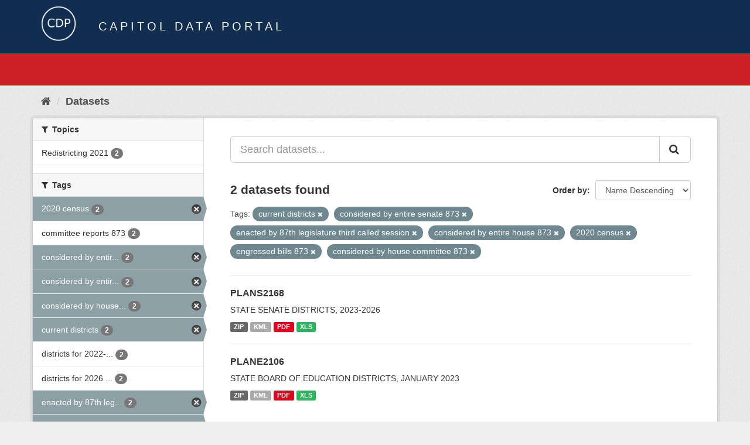

--- FILE ---
content_type: text/html; charset=utf-8
request_url: https://data.capitol.texas.gov/dataset?tags=current+districts&tags=considered+by+entire+senate+873&tags=enacted+by+87th+legislature+third+called+session&_tags_limit=0&tags=considered+by+entire+house+873&tags=2020+census&tags=engrossed+bills+873&tags=considered+by+house+committee+873
body_size: 4275
content:
<!DOCTYPE html>
<!--[if IE 9]> <html lang="en" class="ie9"> <![endif]-->
<!--[if gt IE 8]><!--> <html lang="en"> <!--<![endif]-->
  <head>
    <link rel="stylesheet" type="text/css" href="/fanstatic/vendor/:version:2023-04-27T17:02:02.11/select2/select2.css" />
<link rel="stylesheet" type="text/css" href="/fanstatic/css/:version:2023-04-27T17:02:02.01/main.min.css" />
<link rel="stylesheet" type="text/css" href="/fanstatic/vendor/:version:2023-04-27T17:02:02.11/font-awesome/css/font-awesome.min.css" />

    <meta charset="utf-8" />
      <meta name="generator" content="ckan 2.8.2" />
      <meta name="viewport" content="width=device-width, initial-scale=1.0">
    <title>Datasets - Capitol Data Portal</title>

    
    <link rel="shortcut icon" href="/base/images/Data.TLC-16x16.png" />
    
      
    

    
      
      
    
    
  </head>

  
  <body data-site-root="https://data.capitol.texas.gov/" data-locale-root="https://data.capitol.texas.gov/" >

    
    <div class="hide"><a href="#content">Skip to content</a></div>
  

  
    
<header class="navbar navbar-static-top masthead sticky-top">
    
  <div class="container">
    <div class="row my-1">
      <div class="col-md-1" style="display: inline-block;">
        <a class="logo" href="/"><img src="/base/images/Data.TLC-logo2.png" alt="Capitol Data Portal" title="Capitol Data Portal" /></a>
      </div>
      <div class="col-md-11" id="title-bar" style="display: inline-block;">
        <h3 style="color:white; margin-bottom: 20px;">Capitol Data Portal</h3>
      </div>
    </div>
  </div>
</header>

  
  <div class="container">
      
            <div class="flash-messages">
              
                
              
            </div>
          
  </div>
  <section class="section" style="height: 55.2px;" id="search-section">
    </section>
    <div role="main">
      <div id="content" class="container">
        
          
            <div class="flash-messages">
              
                
              
            </div>
          

          
            <div class="toolbar">
              
                
                  <ol class="breadcrumb">
                    
<li class="home"><a href="/"><i class="fa fa-home"></i><span> Home</span></a></li>
                    
  <li class="active"><a href="/dataset">Datasets</a></li>

                  </ol>
                
              
            </div>
          

          <div class="row wrapper">
            
            
            

            
              <aside class="secondary col-sm-3">
                
                
<div class="filters">
  <div>
    
      

  
  
    
      
      
        <section class="module module-narrow module-shallow">
          
            <h2 class="module-heading">
              <i class="fa fa-filter"></i>
              
              Topics
            </h2>
          
          
            
            
              <nav>
                <ul class="list-unstyled nav nav-simple nav-facet">
                  
                    
                    
                    
                    
                      <li class="nav-item">
                        <a href="/dataset?groups=redistricting&amp;tags=current+districts&amp;tags=considered+by+entire+senate+873&amp;tags=enacted+by+87th+legislature+third+called+session&amp;tags=engrossed+bills+873&amp;tags=considered+by+entire+house+873&amp;tags=2020+census&amp;_tags_limit=0&amp;tags=considered+by+house+committee+873" title="">
                          <span class="item-label">Redistricting 2021</span>
                          <span class="hidden separator"> - </span>
                          <span class="item-count badge">2</span>
                        </a>
                      </li>
                  
                </ul>
              </nav>

              <p class="module-footer">
                
                  
                
              </p>
            
            
          
        </section>
      
    
  

    
      

  
  
    
      
      
        <section class="module module-narrow module-shallow">
          
            <h2 class="module-heading">
              <i class="fa fa-filter"></i>
              
              Tags
            </h2>
          
          
            
            
              <nav>
                <ul class="list-unstyled nav nav-simple nav-facet">
                  
                    
                    
                    
                    
                      <li class="nav-item active">
                        <a href="/dataset?tags=current+districts&amp;tags=considered+by+entire+senate+873&amp;tags=enacted+by+87th+legislature+third+called+session&amp;_tags_limit=0&amp;tags=considered+by+entire+house+873&amp;tags=engrossed+bills+873&amp;tags=considered+by+house+committee+873" title="">
                          <span class="item-label">2020 census</span>
                          <span class="hidden separator"> - </span>
                          <span class="item-count badge">2</span>
                        </a>
                      </li>
                  
                    
                    
                    
                    
                      <li class="nav-item">
                        <a href="/dataset?tags=current+districts&amp;tags=considered+by+entire+senate+873&amp;tags=enacted+by+87th+legislature+third+called+session&amp;tags=engrossed+bills+873&amp;tags=considered+by+entire+house+873&amp;tags=2020+census&amp;tags=committee+reports+873&amp;_tags_limit=0&amp;tags=considered+by+house+committee+873" title="">
                          <span class="item-label">committee reports 873</span>
                          <span class="hidden separator"> - </span>
                          <span class="item-count badge">2</span>
                        </a>
                      </li>
                  
                    
                    
                    
                    
                      <li class="nav-item active">
                        <a href="/dataset?tags=current+districts&amp;tags=considered+by+entire+senate+873&amp;tags=enacted+by+87th+legislature+third+called+session&amp;_tags_limit=0&amp;tags=2020+census&amp;tags=engrossed+bills+873&amp;tags=considered+by+house+committee+873" title="considered by entire house 873">
                          <span class="item-label">considered by entir...</span>
                          <span class="hidden separator"> - </span>
                          <span class="item-count badge">2</span>
                        </a>
                      </li>
                  
                    
                    
                    
                    
                      <li class="nav-item active">
                        <a href="/dataset?tags=current+districts&amp;tags=enacted+by+87th+legislature+third+called+session&amp;_tags_limit=0&amp;tags=considered+by+entire+house+873&amp;tags=2020+census&amp;tags=engrossed+bills+873&amp;tags=considered+by+house+committee+873" title="considered by entire senate 873">
                          <span class="item-label">considered by entir...</span>
                          <span class="hidden separator"> - </span>
                          <span class="item-count badge">2</span>
                        </a>
                      </li>
                  
                    
                    
                    
                    
                      <li class="nav-item active">
                        <a href="/dataset?tags=current+districts&amp;tags=considered+by+entire+senate+873&amp;tags=enacted+by+87th+legislature+third+called+session&amp;_tags_limit=0&amp;tags=considered+by+entire+house+873&amp;tags=2020+census&amp;tags=engrossed+bills+873" title="considered by house committee 873">
                          <span class="item-label">considered by house...</span>
                          <span class="hidden separator"> - </span>
                          <span class="item-count badge">2</span>
                        </a>
                      </li>
                  
                    
                    
                    
                    
                      <li class="nav-item active">
                        <a href="/dataset?tags=considered+by+entire+senate+873&amp;tags=enacted+by+87th+legislature+third+called+session&amp;_tags_limit=0&amp;tags=considered+by+entire+house+873&amp;tags=2020+census&amp;tags=engrossed+bills+873&amp;tags=considered+by+house+committee+873" title="">
                          <span class="item-label">current districts</span>
                          <span class="hidden separator"> - </span>
                          <span class="item-count badge">2</span>
                        </a>
                      </li>
                  
                    
                    
                    
                    
                      <li class="nav-item">
                        <a href="/dataset?tags=districts+for+2022-2026+elections&amp;tags=current+districts&amp;tags=considered+by+entire+senate+873&amp;tags=enacted+by+87th+legislature+third+called+session&amp;tags=engrossed+bills+873&amp;tags=considered+by+entire+house+873&amp;tags=2020+census&amp;_tags_limit=0&amp;tags=considered+by+house+committee+873" title="districts for 2022-2026 elections">
                          <span class="item-label">districts for 2022-...</span>
                          <span class="hidden separator"> - </span>
                          <span class="item-count badge">2</span>
                        </a>
                      </li>
                  
                    
                    
                    
                    
                      <li class="nav-item">
                        <a href="/dataset?tags=current+districts&amp;tags=considered+by+entire+senate+873&amp;tags=enacted+by+87th+legislature+third+called+session&amp;tags=engrossed+bills+873&amp;tags=considered+by+entire+house+873&amp;tags=2020+census&amp;tags=districts+for+2026+elections&amp;_tags_limit=0&amp;tags=considered+by+house+committee+873" title="districts for 2026 elections">
                          <span class="item-label">districts for 2026 ...</span>
                          <span class="hidden separator"> - </span>
                          <span class="item-count badge">2</span>
                        </a>
                      </li>
                  
                    
                    
                    
                    
                      <li class="nav-item active">
                        <a href="/dataset?tags=current+districts&amp;tags=considered+by+entire+senate+873&amp;_tags_limit=0&amp;tags=considered+by+entire+house+873&amp;tags=2020+census&amp;tags=engrossed+bills+873&amp;tags=considered+by+house+committee+873" title="enacted by 87th legislature third called session">
                          <span class="item-label">enacted by 87th leg...</span>
                          <span class="hidden separator"> - </span>
                          <span class="item-count badge">2</span>
                        </a>
                      </li>
                  
                    
                    
                    
                    
                      <li class="nav-item active">
                        <a href="/dataset?tags=current+districts&amp;tags=considered+by+entire+senate+873&amp;tags=enacted+by+87th+legislature+third+called+session&amp;_tags_limit=0&amp;tags=considered+by+entire+house+873&amp;tags=2020+census&amp;tags=considered+by+house+committee+873" title="">
                          <span class="item-label">engrossed bills 873</span>
                          <span class="hidden separator"> - </span>
                          <span class="item-count badge">2</span>
                        </a>
                      </li>
                  
                    
                    
                    
                    
                      <li class="nav-item">
                        <a href="/dataset?tags=enrolled+bills+873&amp;tags=current+districts&amp;tags=considered+by+entire+senate+873&amp;tags=enacted+by+87th+legislature+third+called+session&amp;tags=engrossed+bills+873&amp;tags=considered+by+entire+house+873&amp;tags=2020+census&amp;_tags_limit=0&amp;tags=considered+by+house+committee+873" title="">
                          <span class="item-label">enrolled bills 873</span>
                          <span class="hidden separator"> - </span>
                          <span class="item-count badge">2</span>
                        </a>
                      </li>
                  
                    
                    
                    
                    
                      <li class="nav-item">
                        <a href="/dataset?tags=current+districts&amp;tags=considered+by+entire+senate+873&amp;tags=enacted+by+87th+legislature+third+called+session&amp;tags=engrossed+bills+873&amp;tags=considered+by+entire+house+873&amp;tags=2020+census&amp;_tags_limit=0&amp;tags=exhibits+for+lulac+v.+abbott&amp;tags=considered+by+house+committee+873" title="exhibits for lulac v. abbott">
                          <span class="item-label">exhibits for lulac ...</span>
                          <span class="hidden separator"> - </span>
                          <span class="item-count badge">2</span>
                        </a>
                      </li>
                  
                    
                    
                    
                    
                      <li class="nav-item">
                        <a href="/dataset?tags=proposed+districts&amp;tags=current+districts&amp;tags=considered+by+entire+senate+873&amp;tags=enacted+by+87th+legislature+third+called+session&amp;tags=engrossed+bills+873&amp;tags=considered+by+entire+house+873&amp;tags=2020+census&amp;_tags_limit=0&amp;tags=considered+by+house+committee+873" title="">
                          <span class="item-label">proposed districts</span>
                          <span class="hidden separator"> - </span>
                          <span class="item-count badge">2</span>
                        </a>
                      </li>
                  
                    
                    
                    
                    
                      <li class="nav-item">
                        <a href="/dataset?tags=current+districts&amp;tags=considered+by+entire+senate+873&amp;tags=as+passed+by+second+chamber+873&amp;tags=enacted+by+87th+legislature+third+called+session&amp;tags=engrossed+bills+873&amp;tags=considered+by+entire+house+873&amp;tags=2020+census&amp;_tags_limit=0&amp;tags=considered+by+house+committee+873" title="as passed by second chamber 873">
                          <span class="item-label">as passed by second...</span>
                          <span class="hidden separator"> - </span>
                          <span class="item-count badge">1</span>
                        </a>
                      </li>
                  
                    
                    
                    
                    
                      <li class="nav-item">
                        <a href="/dataset?tags=committee+reports+88r&amp;tags=current+districts&amp;tags=considered+by+entire+senate+873&amp;tags=enacted+by+87th+legislature+third+called+session&amp;tags=engrossed+bills+873&amp;tags=considered+by+entire+house+873&amp;tags=2020+census&amp;_tags_limit=0&amp;tags=considered+by+house+committee+873" title="">
                          <span class="item-label">committee reports 88r</span>
                          <span class="hidden separator"> - </span>
                          <span class="item-count badge">1</span>
                        </a>
                      </li>
                  
                    
                    
                    
                    
                      <li class="nav-item">
                        <a href="/dataset?tags=current+districts&amp;tags=considered+by+entire+senate+873&amp;tags=enacted+by+87th+legislature+third+called+session&amp;tags=engrossed+bills+873&amp;tags=considered+by+entire+house+873&amp;tags=2020+census&amp;_tags_limit=0&amp;tags=considered+by+entire+house+88r&amp;tags=considered+by+house+committee+873" title="considered by entire house 88r">
                          <span class="item-label">considered by entir...</span>
                          <span class="hidden separator"> - </span>
                          <span class="item-count badge">1</span>
                        </a>
                      </li>
                  
                    
                    
                    
                    
                      <li class="nav-item">
                        <a href="/dataset?tags=current+districts&amp;tags=considered+by+entire+senate+873&amp;tags=considered+by+entire+senate+88r&amp;tags=enacted+by+87th+legislature+third+called+session&amp;tags=engrossed+bills+873&amp;tags=considered+by+entire+house+873&amp;tags=2020+census&amp;_tags_limit=0&amp;tags=considered+by+house+committee+873" title="considered by entire senate 88r">
                          <span class="item-label">considered by entir...</span>
                          <span class="hidden separator"> - </span>
                          <span class="item-count badge">1</span>
                        </a>
                      </li>
                  
                    
                    
                    
                    
                      <li class="nav-item">
                        <a href="/dataset?tags=current+districts&amp;tags=considered+by+house+committee+88r&amp;tags=considered+by+entire+senate+873&amp;tags=enacted+by+87th+legislature+third+called+session&amp;tags=engrossed+bills+873&amp;tags=considered+by+entire+house+873&amp;tags=2020+census&amp;_tags_limit=0&amp;tags=considered+by+house+committee+873" title="considered by house committee 88r">
                          <span class="item-label">considered by house...</span>
                          <span class="hidden separator"> - </span>
                          <span class="item-count badge">1</span>
                        </a>
                      </li>
                  
                    
                    
                    
                    
                      <li class="nav-item">
                        <a href="/dataset?tags=current+districts&amp;tags=considered+by+entire+senate+873&amp;tags=enacted+by+87th+legislature+third+called+session&amp;tags=engrossed+bills+873&amp;tags=considered+by+entire+house+873&amp;tags=2020+census&amp;tags=considered+by+senate+committee+88r&amp;_tags_limit=0&amp;tags=considered+by+house+committee+873" title="considered by senate committee 88r">
                          <span class="item-label">considered by senat...</span>
                          <span class="hidden separator"> - </span>
                          <span class="item-count badge">1</span>
                        </a>
                      </li>
                  
                    
                    
                    
                    
                      <li class="nav-item">
                        <a href="/dataset?tags=education&amp;tags=current+districts&amp;tags=considered+by+entire+senate+873&amp;tags=enacted+by+87th+legislature+third+called+session&amp;tags=engrossed+bills+873&amp;tags=considered+by+entire+house+873&amp;tags=2020+census&amp;_tags_limit=0&amp;tags=considered+by+house+committee+873" title="">
                          <span class="item-label">education</span>
                          <span class="hidden separator"> - </span>
                          <span class="item-count badge">1</span>
                        </a>
                      </li>
                  
                    
                    
                    
                    
                      <li class="nav-item">
                        <a href="/dataset?tags=current+districts&amp;tags=considered+by+entire+senate+873&amp;tags=enacted+by+87th+legislature+third+called+session&amp;tags=engrossed+bills+873&amp;tags=considered+by+entire+house+873&amp;tags=2020+census&amp;_tags_limit=0&amp;tags=enacted+by+the+88th+legislature&amp;tags=considered+by+house+committee+873" title="enacted by the 88th legislature">
                          <span class="item-label">enacted by the 88th...</span>
                          <span class="hidden separator"> - </span>
                          <span class="item-count badge">1</span>
                        </a>
                      </li>
                  
                    
                    
                    
                    
                      <li class="nav-item">
                        <a href="/dataset?tags=current+districts&amp;tags=considered+by+entire+senate+873&amp;tags=enacted+by+87th+legislature+third+called+session&amp;tags=engrossed+bills+873&amp;tags=considered+by+entire+house+873&amp;tags=engrossed+bills+88r&amp;tags=2020+census&amp;_tags_limit=0&amp;tags=considered+by+house+committee+873" title="">
                          <span class="item-label">engrossed bills 88r</span>
                          <span class="hidden separator"> - </span>
                          <span class="item-count badge">1</span>
                        </a>
                      </li>
                  
                    
                    
                    
                    
                      <li class="nav-item">
                        <a href="/dataset?tags=current+districts&amp;tags=considered+by+entire+senate+873&amp;tags=enacted+by+87th+legislature+third+called+session&amp;tags=engrossed+bills+873&amp;tags=considered+by+entire+house+873&amp;tags=2020+census&amp;tags=introduced+bills+88r&amp;_tags_limit=0&amp;tags=considered+by+house+committee+873" title="">
                          <span class="item-label">introduced bills 88r</span>
                          <span class="hidden separator"> - </span>
                          <span class="item-count badge">1</span>
                        </a>
                      </li>
                  
                    
                    
                    
                    
                      <li class="nav-item">
                        <a href="/dataset?tags=current+districts&amp;tags=considered+by+entire+senate+873&amp;tags=enacted+by+87th+legislature+third+called+session&amp;tags=engrossed+bills+873&amp;tags=considered+by+entire+house+873&amp;tags=2020+census&amp;_tags_limit=0&amp;tags=senate&amp;tags=considered+by+house+committee+873" title="">
                          <span class="item-label">senate</span>
                          <span class="hidden separator"> - </span>
                          <span class="item-count badge">1</span>
                        </a>
                      </li>
                  
                </ul>
              </nav>

              <p class="module-footer">
                
                  <a href="/dataset?tags=current+districts&amp;tags=considered+by+entire+senate+873&amp;tags=enacted+by+87th+legislature+third+called+session&amp;tags=considered+by+entire+house+873&amp;tags=2020+census&amp;tags=engrossed+bills+873&amp;tags=considered+by+house+committee+873" class="read-more">Show Only Popular Tags</a>
                
              </p>
            
            
          
        </section>
      
    
  

    
  </div>
  <a class="close no-text hide-filters"><i class="fa fa-times-circle"></i><span class="text">close</span></a>
</div>

              </aside>
            

            
              <div class="primary col-sm-9 col-xs-12">
                
                
  <section class="module">
    <div class="module-content">
      
        
      
      
        
        
        







<form id="dataset-search-form" class="search-form" method="get" data-module="select-switch">

  
    <div class="input-group search-input-group">
      <input aria-label="Search datasets..." id="field-giant-search" type="text" class="form-control input-lg" name="q" value="" autocomplete="off" placeholder="Search datasets...">
      
      <span class="input-group-btn">
        <button class="btn btn-default btn-lg" type="submit" value="search">
          <i class="fa fa-search"></i>
        </button>
      </span>
      
    </div>
  

  
    <span>
  
  

  
  
  
  <input type="hidden" name="tags" value="current districts" />
  
  
  
  
  
  <input type="hidden" name="tags" value="considered by entire senate 873" />
  
  
  
  
  
  <input type="hidden" name="tags" value="enacted by 87th legislature third called session" />
  
  
  
  
  
  <input type="hidden" name="tags" value="considered by entire house 873" />
  
  
  
  
  
  <input type="hidden" name="tags" value="2020 census" />
  
  
  
  
  
  <input type="hidden" name="tags" value="engrossed bills 873" />
  
  
  
  
  
  <input type="hidden" name="tags" value="considered by house committee 873" />
  
  
  
  </span>
  

  
    
      <div class="form-select form-group control-order-by">
        <label for="field-order-by">Order by</label>
        <select id="field-order-by" name="sort" class="form-control">
          
            
              <option value="title_string desc" selected="selected">Name Descending</option>
            
          
            
              <option value="score desc, metadata_modified desc">Relevance</option>
            
          
            
              <option value="title_string asc">Name Ascending</option>
            
          
            
              <option value="metadata_modified desc">Last Modified</option>
            
          
            
          
        </select>
        
        <button class="btn btn-default js-hide" type="submit">Go</button>
        
      </div>
    
  

  
    
      <h2>

  
  
  
  

2 datasets found</h2>
    
  

  
    
      <p class="filter-list">
        
          
          <span class="facet">Tags:</span>
          
            <span class="filtered pill">current districts
              <a href="dataset?tags=considered+by+entire+senate+873&amp;tags=enacted+by+87th+legislature+third+called+session&amp;_tags_limit=0&amp;tags=considered+by+entire+house+873&amp;tags=2020+census&amp;tags=engrossed+bills+873&amp;tags=considered+by+house+committee+873" class="remove" title="Remove"><i class="fa fa-times"></i></a>
            </span>
          
            <span class="filtered pill">considered by entire senate 873
              <a href="dataset?tags=current+districts&amp;tags=enacted+by+87th+legislature+third+called+session&amp;_tags_limit=0&amp;tags=considered+by+entire+house+873&amp;tags=2020+census&amp;tags=engrossed+bills+873&amp;tags=considered+by+house+committee+873" class="remove" title="Remove"><i class="fa fa-times"></i></a>
            </span>
          
            <span class="filtered pill">enacted by 87th legislature third called session
              <a href="dataset?tags=current+districts&amp;tags=considered+by+entire+senate+873&amp;_tags_limit=0&amp;tags=considered+by+entire+house+873&amp;tags=2020+census&amp;tags=engrossed+bills+873&amp;tags=considered+by+house+committee+873" class="remove" title="Remove"><i class="fa fa-times"></i></a>
            </span>
          
            <span class="filtered pill">considered by entire house 873
              <a href="dataset?tags=current+districts&amp;tags=considered+by+entire+senate+873&amp;tags=enacted+by+87th+legislature+third+called+session&amp;_tags_limit=0&amp;tags=2020+census&amp;tags=engrossed+bills+873&amp;tags=considered+by+house+committee+873" class="remove" title="Remove"><i class="fa fa-times"></i></a>
            </span>
          
            <span class="filtered pill">2020 census
              <a href="dataset?tags=current+districts&amp;tags=considered+by+entire+senate+873&amp;tags=enacted+by+87th+legislature+third+called+session&amp;_tags_limit=0&amp;tags=considered+by+entire+house+873&amp;tags=engrossed+bills+873&amp;tags=considered+by+house+committee+873" class="remove" title="Remove"><i class="fa fa-times"></i></a>
            </span>
          
            <span class="filtered pill">engrossed bills 873
              <a href="dataset?tags=current+districts&amp;tags=considered+by+entire+senate+873&amp;tags=enacted+by+87th+legislature+third+called+session&amp;_tags_limit=0&amp;tags=considered+by+entire+house+873&amp;tags=2020+census&amp;tags=considered+by+house+committee+873" class="remove" title="Remove"><i class="fa fa-times"></i></a>
            </span>
          
            <span class="filtered pill">considered by house committee 873
              <a href="dataset?tags=current+districts&amp;tags=considered+by+entire+senate+873&amp;tags=enacted+by+87th+legislature+third+called+session&amp;_tags_limit=0&amp;tags=considered+by+entire+house+873&amp;tags=2020+census&amp;tags=engrossed+bills+873" class="remove" title="Remove"><i class="fa fa-times"></i></a>
            </span>
          
        
      </p>
      <a class="show-filters btn btn-default">Filter Results</a>
    
  

</form>




      
      
        

  
    <ul class="dataset-list list-unstyled">
    	
	      
	        






  <li class="dataset-item">
    
      <div class="dataset-content">
        
          <h3 class="dataset-heading">
            
              
            
            
              <a href="/dataset/plans2168">PLANS2168</a>
            
            
              
              
            
          </h3>
        
        
          
        
        
          
            <div>STATE SENATE DISTRICTS, 2023-2026</div>
          
        
      </div>
      
        
          
            <ul class="dataset-resources list-unstyled">
              
                
                <li>
                  <a href="/dataset/plans2168" class="label label-default" data-format="zip">ZIP</a>
                </li>
                
                <li>
                  <a href="/dataset/plans2168" class="label label-default" data-format="kml">KML</a>
                </li>
                
                <li>
                  <a href="/dataset/plans2168" class="label label-default" data-format="pdf">PDF</a>
                </li>
                
                <li>
                  <a href="/dataset/plans2168" class="label label-default" data-format="xls">XLS</a>
                </li>
                
              
            </ul>
          
        
      
    
  </li>

	      
	        






  <li class="dataset-item">
    
      <div class="dataset-content">
        
          <h3 class="dataset-heading">
            
              
            
            
              <a href="/dataset/plane2106">PLANE2106</a>
            
            
              
              
            
          </h3>
        
        
          
        
        
          
            <div>STATE BOARD OF EDUCATION DISTRICTS, JANUARY 2023</div>
          
        
      </div>
      
        
          
            <ul class="dataset-resources list-unstyled">
              
                
                <li>
                  <a href="/dataset/plane2106" class="label label-default" data-format="zip">ZIP</a>
                </li>
                
                <li>
                  <a href="/dataset/plane2106" class="label label-default" data-format="kml">KML</a>
                </li>
                
                <li>
                  <a href="/dataset/plane2106" class="label label-default" data-format="pdf">PDF</a>
                </li>
                
                <li>
                  <a href="/dataset/plane2106" class="label label-default" data-format="xls">XLS</a>
                </li>
                
              
            </ul>
          
        
      
    
  </li>

	      
	    
    </ul>
  

      
    </div>

    
      
    
  </section>

  
  <section class="module">
    <div class="module-content">
      
      <small>
        
        
        
           You can also access this registry using the <a href="/api/3" target="_blank">API</a> (see <a href="http://docs.ckan.org/en/2.8/api/" target="_blank">API Docs</a>). 
      </small>
      
    </div>
  </section>
  

              </div>
            
          </div>
        
      </div>
    </div>
  
    <style>
.site-footer {
  background: #eeeeee url("../../../base/images/bg.png");
}

.site-footer a {
  color: #112e51;
}

hr {
  border-top: 1px solid #112e51;
}

.site-footer h4 {
  color: #112e51;
}

body {
  background: #eeeeee url("../../../base/images/bg.png");
}
</style>
<footer class="site-footer">
  <div class="container">
    
    <div class="row">
      <div class="col-lg-12 col-sm-12">
        <h4>Quick Links</h4>
        <hr>
      </div>
    </div>
    <div class="row">
      <div class="col-lg-4 col-sm-6">
          <div>
              <a href="https://redistricting.capitol.texas.gov/" target="_blank">Texas Redistricting</a>
          </div>
          <div>
              <a href="https://wrm.capitol.texas.gov/home" target="_blank">Who Represents Me?</a>
          </div>
          <div>
              <a href="https://dvr.capitol.texas.gov/" target="_blank">DistrictViewer</a>
          </div>
        <div>
          <a href="/about">About Capitol Data Portal</a>
        </div>
        <div>
          <a href="http://www.ckan.org/" target="_blank">CKAN Association</a>
        </div>
        <div>
          <a href="http://www.opendefinition.org/okd/" target="_blank">Open Data</a>
        </div>   
      </div>
      <div class="col-lg-2">
      </div>
      <div class="col-lg-4 col-sm-6 text-center">
        <a href="https://tlc.texas.gov/" title="TLC Home (Opens new tab)" target="_blank" rel="noreferrer"><img src="/base/images/tlc-logo.png" alt="Texas Legislative Council" style="width:75px;"></a>
        <h4 style="font-size: 13px!important; letter-spacing: 1px!important; text-transform: none!important;">Maintained by the Texas Legislative Council</h4>
      </div>
    </div>
    
  </div>

  
    
  
</footer>
  
    
    
    
  
    

      
  <script>document.getElementsByTagName('html')[0].className += ' js';</script>
<script type="text/javascript" src="/fanstatic/vendor/:version:2023-04-27T17:02:02.11/jquery.min.js"></script>
<script type="text/javascript" src="/fanstatic/vendor/:version:2023-04-27T17:02:02.11/:bundle:bootstrap/js/bootstrap.min.js;jed.min.js;moment-with-locales.js;select2/select2.min.js"></script>
<script type="text/javascript" src="/fanstatic/base/:version:2023-04-27T17:02:02.04/:bundle:plugins/jquery.inherit.min.js;plugins/jquery.proxy-all.min.js;plugins/jquery.url-helpers.min.js;plugins/jquery.date-helpers.min.js;plugins/jquery.slug.min.js;plugins/jquery.slug-preview.min.js;plugins/jquery.truncator.min.js;plugins/jquery.masonry.min.js;plugins/jquery.form-warning.min.js;plugins/jquery.images-loaded.min.js;sandbox.min.js;module.min.js;pubsub.min.js;client.min.js;notify.min.js;i18n.min.js;main.min.js;modules/select-switch.min.js;modules/slug-preview.min.js;modules/basic-form.min.js;modules/confirm-action.min.js;modules/api-info.min.js;modules/autocomplete.min.js;modules/custom-fields.min.js;modules/data-viewer.min.js;modules/table-selectable-rows.min.js;modules/resource-form.min.js;modules/resource-upload-field.min.js;modules/resource-reorder.min.js;modules/resource-view-reorder.min.js;modules/follow.min.js;modules/activity-stream.min.js;modules/dashboard.min.js;modules/resource-view-embed.min.js;view-filters.min.js;modules/resource-view-filters-form.min.js;modules/resource-view-filters.min.js;modules/table-toggle-more.min.js;modules/dataset-visibility.min.js;modules/media-grid.min.js;modules/image-upload.min.js;modules/followers-counter.min.js"></script></body>
</html>